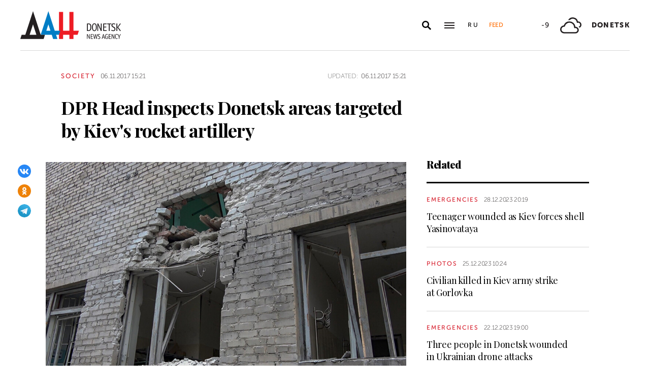

--- FILE ---
content_type: text/html; charset=utf-8
request_url: https://dan-news.ru/en/society/dpr-head-inspects-donetsk-areas-targeted-by-kievs-rocket-artillery/?lang=en
body_size: 6612
content:
<!DOCTYPE html>
<html lang="en">
<head>
    <meta charset="utf-8">
    <meta http-equiv="X-UA-Compatible" content="IE=edge">
    <title>DPR Head inspects Donetsk areas targeted by Kiev's rocket artillery - Society - DAN</title>
    <meta name="description" content="Donetsk, Nov 6 – DAN. The DPR Head Alexander Zakharchenko has inspected the areas targeted by Kiev forces during the night, his press service said. &#34;Alexander">
    <meta name="keywords" content="Society">
    <meta name="theme-color" content="#fff">
    <meta name="apple-mobile-web-app-status-bar-style" content="black-translucent">
    <meta name="viewport" content="width=device-width, initial-scale=1.0">
    <meta name="format-detection" content="telephone=no">
    <meta property="og:image" content="https://dan-news.ru/storage/c/2017/11/06/1638009430_262625_60.jpg">
    <meta property="og:image:url" content="https://dan-news.ru/storage/c/2017/11/06/1638009430_262625_60.jpg">
    <meta property="og:image:width" content="600">
    <meta property="og:image:height" content="315">
    <meta property="og:title" content="DPR Head inspects Donetsk areas targeted by Kiev&#39;s rocket artillery">
    <meta property="og:description" content="Donetsk, Nov 6 – DAN. The DPR Head Alexander Zakharchenko has inspected the areas targeted by Kiev forces during the night, his press service said. &#34;Alexander">
    <meta property="og:url" content="https://dan-news.ru/en/society/dpr-head-inspects-donetsk-areas-targeted-by-kievs-rocket-artillery/">
    <meta property="og:type" content="website">
    <link rel="image_src" href="https://dan-news.ru/storage/c/2017/11/06/1638009430_262625_60.jpg">
    <link rel="canonical" href="https://dan-news.ru/en/society/dpr-head-inspects-donetsk-areas-targeted-by-kievs-rocket-artillery/">
    <link rel="alternate" type="application/rss+xml" title="RSS" href="/en/rss.xml">
    <link rel="icon" href="/favicon.ico" type="image/x-icon">
    <link rel="icon" href="/favicon.svg" type="image/svg+xml">
    <link rel="apple-touch-icon" href="/apple-touch-icon.png">
    <link rel="manifest" href="/site.webmanifest">
    <link rel="preconnect" href="https://fonts.gstatic.com">
    <link rel="stylesheet" href="https://fonts.googleapis.com/css2?family=Playfair+Display:wght@400;700;900&amp;display=swap">
    <link rel="preload" href="/fonts/museosanscyrl_100.woff2" crossorigin as="font" type="font/woff2">
    <link rel="preload" href="/fonts/museosanscyrl_500.woff2" crossorigin as="font" type="font/woff2">
    <link rel="preload" href="/fonts/museosanscyrl_700.woff2" crossorigin as="font" type="font/woff2">
    <link rel="preload" href="/fonts/museosanscyrl_900.woff2" crossorigin as="font" type="font/woff2">
    <link rel="stylesheet" href="/css/main.min.css?59">
<!-- Yandex.Metrika counter -->
<script type="text/javascript" >
   (function(m,e,t,r,i,k,a){m[i]=m[i]||function(){(m[i].a=m[i].a||[]).push(arguments)};m[i].l=1*new Date();
   for (var j = 0; j < document.scripts.length; j++) {if (document.scripts[j].src === r) { return; }}
   k=e.createElement(t),a=e.getElementsByTagName(t)[0],k.async=1,k.src=r,a.parentNode.insertBefore(k,a)})
   (window, document, "script", "https://mc.yandex.ru/metrika/tag.js", "ym");
   ym(92304919, "init", {
        clickmap:true,
        trackLinks:true,
        accurateTrackBounce:true,
        webvisor:true
   });
</script>
<!-- /Yandex.Metrika counter -->
</head>
<body class="lang-en " data-yandex-id="92304919" data-telegram-modal-timeout="4">
<!-- Yandex.Metrika counter -->
<noscript><div><img src="https://mc.yandex.ru/watch/92304919" style="position:absolute; left:-9999px;" alt="" /></div></noscript>
<!-- /Yandex.Metrika counter -->
    <div class="layout">
        <header class="navbar">
            <div class="container">
                <div class="navbar-container">
                    <div class="navbar-logo"><a href="/en/" aria-label="To home"><span class="logo"></span></a>
                    </div>
                    <form class="navbar-search dropdown" action="/en/search/" id="navbar-search">
                        <button class="navbar-search__button dropdown-toggle" type="button" aria-label="Open search" data-toggle="dropdown" aria-haspopup="true" aria-expanded="false">
                            <svg class="icon icon-search" fill="currentColor" role="img" aria-hidden="true" focusable="false">
                                <use xlink:href="/i/sprites/sprite.svg#search"></use>
                            </svg>
                        </button>
                        <div class="navbar-search__dropdown dropdown-menu">
                            <div class="navbar-search__wrapper">
                                <input class="form-control" type="text" inputmode="search" name="q" aria-label="Search">
                                <button class="navbar-search__submit" type="submit" aria-label="Search">
                                    <svg class="icon icon-search" fill="currentColor" role="img" aria-hidden="true" focusable="false">
                                        <use xlink:href="/i/sprites/sprite.svg#search"></use>
                                    </svg>
                                </button><a class="navbar-search__link" href="/en/search/">Advanced search</a>
                            </div>
                        </div>
                    </form>
                    <button class="navbar-toggler" type="button" data-toggle="collapse" data-target="#navigation" aria-controls="navigation" aria-expanded="false" aria-label="Open main menu"><span class="navbar-toggler__bar"></span><span class="navbar-toggler__bar"></span><span class="navbar-toggler__bar"></span></button>
                    <div class="navbar-links">
                        <div class="navbar-links-item"><a class="navbar-links-item__link navbar-links-item__link--lang" href="/" title="Russian">Ru</a></div>
                        <div class="navbar-links-item d-none d-lg-block"><a class="navbar-links-item__link navbar-links-item__link--feed" href="#" role="button" data-toggle="collapse" data-target="#feed" aria-controls="feed" aria-expanded="false" aria-label="News feed" title="News feed">Feed</a></div>
                    </div>
                    <div class="navbar-info d-none d-lg-flex">
                        <div class="navbar-info-item"><span class="navbar-info-item__temp">-9</span></div>
                        <div class="navbar-info-item">
                            <svg class="icon icon-bi--clouds" fill="currentColor" role="img" focusable="false" width="42" height="42">
                                <use xlink:href="/i/sprites/sprite.svg#bi--clouds"></use>
                            </svg>
                        </div>
                        <div class="navbar-info-item"><span class="navbar-info-item__loc">Donetsk</span></div>
</div>
                </div>
            </div>
        </header>
        <nav class="navbar-collapse collapse" id="navigation" aria-label="Main menu">
            <div class="navbar-collapse-header">
                <div class="navbar-logo"><a href="/en/" aria-label="To home"><span class="logo"></span></a></div>
                <button class="navbar-close" type="button" data-toggle="collapse" data-target="#navigation" aria-controls="navigation" aria-expanded="false" aria-label="Close main menu"><span class="navbar-close__text d-none d-md-block">Sections</span>
                    <svg class="icon icon-close" fill="currentColor" role="img" aria-hidden="true" focusable="false" width="28" height="28">
                        <use xlink:href="/i/sprites/sprite.svg#close"></use>
                    </svg>
                </button>
            </div>
            <ul class="navbar-nav">
                <li class="nav-item"><span class="nav-link">News</span>
                    <ul class="navbar-subnav">
                        <li class="nav-item"><a class="nav-link" href="/en/defence/">Defence</a></li>
                        <li class="nav-item"><a class="nav-link" href="/en/politics/">Politics</a></li>
                        <li class="nav-item active"><a class="nav-link" href="/en/society/">Society</a></li>
                        <li class="nav-item"><a class="nav-link" href="/en/economy/">Economy</a></li>
                        <li class="nav-item"><a class="nav-link" href="/en/russia/">Russia</a></li>
                        <li class="nav-item"><a class="nav-link" href="/en/world/">World</a></li>
                        <li class="nav-item"><a class="nav-link" href="/en/ukraine/">Ukraine</a></li>
                        <li class="nav-item"><a class="nav-link" href="/en/culture/">Culture</a></li>
                        <li class="nav-item"><a class="nav-link" href="/en/science/">Science</a></li>
                        <li class="nav-item"><a class="nav-link" href="/en/sports/">Sports</a></li>
                        <li class="nav-item"><a class="nav-link" href="/en/emergencies/">Emergencies</a></li>
                    </ul>
                </li>
                <li class="nav-item">
                    <a class="nav-link" href="/en/photos/">Photos</a>
                </li>
            </ul>
        </nav>
        <main class="main">
            <div class="container container--content">
                <div class="article" data-article-id="27959">
                    <div class="article-row">
                        <div class="article-main">
                            <header class="article-header">
                                <div class="article-meta">
                                    <div class="article-column"><a class="column" href="/en/society/">Society</a></div>
                                    <div class="article-date">
                                        <time class="date" datetime="2017-11-06T15:21">06.11.2017 15:21</time>
                                    </div>
                                    <div class="article-updated d-none d-md-block"><span class="updated-label">Updated:</span>
                                        <time class="date" datetime="2017-11-06T15:21">06.11.2017 15:21</time>
                                    </div>
                                </div>
                                <h1 class="article-heading">
                                    DPR Head inspects Donetsk areas targeted by Kiev's rocket artillery
                                </h1>
                            </header>
                        </div>
                    </div>
                    <div class="article-row js-sticky-container" data-doc-id="27959" data-next-url="/next/document/" data-title="DPR Head inspects Donetsk areas targeted by Kiev&#39;s rocket artillery - Society - ДАН" data-url="/en/society/dpr-head-inspects-donetsk-areas-targeted-by-kievs-rocket-artillery/" data-source-doc-id="27959" data-loaded-mode=top>
                        <div class="article-main">
                            <div class="article-body">
                                <div class="article-media">
                                    <figure class="article-image">
                                    <a href="/storage/c/2017/11/06/1623088102_689857_18.jpg" data-fancybox="gallery-27959" data-image-id="39894" data-doc-id="27959">
                                        <img src="/storage/c/2017/11/06/1623088102_895484_13.jpg" alt="" title="" class="img-fluid" />
                                    </a>
                                    </figure>
                                    <div class="article-share js-sticky-element">
                                        <div class="js-sticky-affix">
                                            <div class="share dropdown share--full">
                                                <button class="share-toggle dropdown-toggle" type="button" data-toggle="dropdown" id="doc-page-share27959" aria-haspopup="true" aria-expanded="false" aria-label="Share" data-display="static">
                                                    <svg class="icon icon-share" fill="#fff" role="img" aria-hidden="true" focusable="false">
                                                        <use xlink:href="/i/sprites/sprite.svg#share"></use>
                                                    </svg>
                                                </button>
                                                <div class="share-dropdown dropdown-menu" aria-labelledby="doc-page-share27959">
                                                <ul class="share-menu">
                                                    <li class="share-menu-item js-share-btn">
                                                        <a href="https://vk.com/share.php?url=https://dan-news.ru/en/society/dpr-head-inspects-donetsk-areas-targeted-by-kievs-rocket-artillery/" title="VKontakte" aria-label="VKontakte" data-doc-id="27959" data-sn-type="1">
                                                            <img src="/i/icons/icon-vk.svg" width="28" height="28" alt="VKontakte">
                                                        </a>
                                                    </li>
                                                    <li class="share-menu-item js-share-btn">
                                                        <a href="https://connect.ok.ru/offer?url=https://dan-news.ru/en/society/dpr-head-inspects-donetsk-areas-targeted-by-kievs-rocket-artillery/&amp;title=DPR Head inspects Donetsk areas targeted by Kiev&#39;s rocket artillery" title="Odnoklassniki" aria-label="Odnoklassniki" data-doc-id="27959" data-sn-type="4">
                                                            <img src="/i/icons/icon-odnoklassniki.svg" width="28" height="28" alt="Odnoklassniki">
                                                        </a>
                                                    </li>
                                                    <li class="share-menu-item js-share-btn">
                                                        <a href="https://t.me/share/url?url=https://dan-news.ru/en/society/dpr-head-inspects-donetsk-areas-targeted-by-kievs-rocket-artillery/" title="Telegram" aria-label="Telegram" data-doc-id="27959" data-sn-type="5">
                                                            <img src="/i/icons/icon-telegram.svg" width="28" height="28" alt="Telegram">
                                                        </a>
                                                    </li>
                                                </ul>
                                                </div>
                                            </div>
                                        </div>
                                    </div>
                                </div>
            <p>Donetsk, Nov 6 – DAN. The DPR Head Alexander Zakharchenko has inspected the areas targeted by Kiev forces during the night, his press service said.</p>
            <p>"Alexander Zakharchenko together with Emergencies Ministry head Alexander Kostrubitskiy have visited locations in Donetsk targeted by Kiev forces to estimate the damage," the interlocutor said.</p>
                                <div class="article-media">
                                    <div class="swiper-container">
                                        <div class="swiper-wrapper">
                                            <div class="swiper-slide" data-caption="Фото: Администрация г. Донецка">
                                                <div class="article-image embed-responsive embed-responsive-98by65">
                                                    <a href="/storage/c/2017/11/06/1623088110_904292_49.jpg" data-fancybox="gallery-27959-5329" data-caption="Фото: Администрация г. Донецка" data-back-focus="false" data-image-id="39889" data-doc-id="27959">
                                                        <img class="embed-responsive-item swiper-lazy" data-src="/storage/c/2017/11/06/1623088111_145690_40.jpg" aria-describedby="carousel-caption-5329" width="980" height="650" alt="Фото: Администрация г. Донецка">
                                                    </a>
                                                    <div class="swiper-lazy-preloader"></div>
                                                </div>
                                            </div>
                                            <div class="swiper-slide" data-caption="архив">
                                                <div class="article-image embed-responsive embed-responsive-98by65">
                                                    <a href="/storage/c/2017/11/06/1623088109_184018_38.jpg" data-fancybox="gallery-27959-5329" data-caption="архив" data-back-focus="false" data-image-id="39890" data-doc-id="27959">
                                                        <img class="embed-responsive-item swiper-lazy" data-src="/storage/c/2017/11/06/1623088109_392758_50.jpg" aria-describedby="carousel-caption-5329" width="980" height="650" alt="архив">
                                                    </a>
                                                    <div class="swiper-lazy-preloader"></div>
                                                </div>
                                            </div>
                                            <div class="swiper-slide" data-caption="архив">
                                                <div class="article-image embed-responsive embed-responsive-98by65">
                                                    <a href="/storage/c/2017/11/06/1623088107_592986_95.jpg" data-fancybox="gallery-27959-5329" data-caption="архив" data-back-focus="false" data-image-id="39891" data-doc-id="27959">
                                                        <img class="embed-responsive-item swiper-lazy" data-src="/storage/c/2017/11/06/1623088107_778439_06.jpg" aria-describedby="carousel-caption-5329" width="980" height="650" alt="архив">
                                                    </a>
                                                    <div class="swiper-lazy-preloader"></div>
                                                </div>
                                            </div>
                                            <div class="swiper-slide" data-caption="Фото: Администрация г. Донецка">
                                                <div class="article-image embed-responsive embed-responsive-98by65">
                                                    <a href="/storage/c/2017/11/06/1623088105_902725_15.jpg" data-fancybox="gallery-27959-5329" data-caption="Фото: Администрация г. Донецка" data-back-focus="false" data-image-id="39892" data-doc-id="27959">
                                                        <img class="embed-responsive-item swiper-lazy" data-src="/storage/c/2017/11/06/1623088106_139887_43.jpg" aria-describedby="carousel-caption-5329" width="980" height="650" alt="Фото: Администрация г. Донецка">
                                                    </a>
                                                    <div class="swiper-lazy-preloader"></div>
                                                </div>
                                            </div>
                                        </div>
                                        <div class="swiper-button-prev"></div>
                                        <div class="swiper-button-next"></div>
                                        <div class="swiper-pagination"></div>
                                    </div>
                                    <div class="article-image-caption" id="carousel-caption-5329"></div>
                                </div>
            
            <p>Donetsk administration reported massive damage incurred by households and city infrastructure as the result of shelling. Ninety windows have been shuttered in Donetsk College of restaurant service.</p>
            <p>'Ukraine committed a crime shelling (Donetsk) with rocket artillery, heavy artillery, mortars. There are no military positions here, only civilians live in this neighborhood. They targeted residential houses, gas pipes, deliberately destroying the city," Zakharchenko said.</p>
            <p>Security situation deteriorated on the previous evening, as Kiev forces used rocket artillery to shell Donetsk and its neighborhood. A civilian has been injured, at least 10 households and infrastructure damaged. *ot</p>                            </div>
                            <div class="article-footer">
                                                <ul class="share-menu d-md-none">
                                                    <li class="share-menu-item js-share-btn">
                                                        <a href="https://vk.com/share.php?url=https://dan-news.ru/en/society/dpr-head-inspects-donetsk-areas-targeted-by-kievs-rocket-artillery/" title="VKontakte" aria-label="VKontakte" data-doc-id="27959" data-sn-type="1">
                                                            <img src="/i/icons/icon-vk.svg" width="28" height="28" alt="VKontakte">
                                                        </a>
                                                    </li>
                                                    <li class="share-menu-item js-share-btn">
                                                        <a href="https://connect.ok.ru/offer?url=https://dan-news.ru/en/society/dpr-head-inspects-donetsk-areas-targeted-by-kievs-rocket-artillery/&amp;title=DPR Head inspects Donetsk areas targeted by Kiev&#39;s rocket artillery" title="Odnoklassniki" aria-label="Odnoklassniki" data-doc-id="27959" data-sn-type="4">
                                                            <img src="/i/icons/icon-odnoklassniki.svg" width="28" height="28" alt="Odnoklassniki">
                                                        </a>
                                                    </li>
                                                    <li class="share-menu-item js-share-btn">
                                                        <a href="https://t.me/share/url?url=https://dan-news.ru/en/society/dpr-head-inspects-donetsk-areas-targeted-by-kievs-rocket-artillery/" title="Telegram" aria-label="Telegram" data-doc-id="27959" data-sn-type="5">
                                                            <img src="/i/icons/icon-telegram.svg" width="28" height="28" alt="Telegram">
                                                        </a>
                                                    </li>
                                                </ul>
                                <div class="article-mistake d-none d-md-block">Found a typo? Select the text and press Ctrl+Enter</div>
                            </div>
                        </div>
                        <div class="article-side offset-top d-none d-lg-block">
                        <section class="side-section js-sticky-element">
                        <div class="js-sticky-affix">
                            <header class="section-header">
                                <h2 class="section-title">Related</h2>
                            </header>
                            <div class="news-list">
                                <div class="news-item news-item--side">
                                <div class="news-item__body">
                                    <div class="news-item__meta">
                                        <div class="news-item__column"><a class="column" href="/en/emergencies/">Emergencies</a></div>
                                        <div class="news-item__date">
                                            <time class="date" datetime="2023-12-28T20:19">28.12.2023 20:19</time>
                                        </div>
                                    </div>
                                    <div class="news-item__title"><a href="/en/emergencies/teenager-wounded-as-kiev-forces-shell-yasinovataya/">Teenager wounded as Kiev forces shell Yasinovataya</a></div>
                                </div>
                                </div>
                                <div class="news-item news-item--side">
                                <div class="news-item__body">
                                    <div class="news-item__meta">
                                        <div class="news-item__column"><a class="column" href="/en/photos/">Photos</a></div>
                                        <div class="news-item__date">
                                            <time class="date" datetime="2023-12-25T10:24">25.12.2023 10:24</time>
                                        </div>
                                    </div>
                                    <div class="news-item__title"><a href="/en/photos/civilian-killed-in-kiev-army-strike-at-gorlovka/">Civilian killed in Kiev army strike at Gorlovka</a></div>
                                </div>
                                </div>
                                <div class="news-item news-item--side">
                                <div class="news-item__body">
                                    <div class="news-item__meta">
                                        <div class="news-item__column"><a class="column" href="/en/emergencies/">Emergencies</a></div>
                                        <div class="news-item__date">
                                            <time class="date" datetime="2023-12-22T19:00">22.12.2023 19:00</time>
                                        </div>
                                    </div>
                                    <div class="news-item__title"><a href="/en/emergencies/three-people-in-donetsk-wounded-in-ukrainian-drone-attacks/">Three people in Donetsk wounded in Ukrainian drone attacks</a></div>
                                </div>
                                </div>
                            </div>
                        </div>
                        </section>
                        </div>
                    </div>
                </div>
                <div style="height:0;" class="js-view-counter" data-doc-id="27959">
                    <script language="javascript">
                        document.write("<img src=\"https://dan-news.ru/views_counter/?id="+"27959&"+Math.random()+"\" width=\"0\" height=\"0\">");
                    </script>
                    <noscript><img src="https://dan-news.ru/views_counter/?id=27959&0.040599067217247375" width="0" height="0"></noscript>
                </div>
                <div class="article">
                    <div id="unit_101710"><a href="https://smi2.ru/" > </a></div>
                    <script type="text/javascript" charset="utf-8">
                      (function() {
                        var sc = document.createElement('script'); sc.type = 'text/javascript'; sc.async = true;
                        sc.src = '//smi2.ru/data/js/101710.js'; sc.charset = 'utf-8';
                        var s = document.getElementsByTagName('script')[0]; s.parentNode.insertBefore(sc, s);
                      }());
                    </script>
                </div>
            </div>
            <div class="content-block d-lg-none">
                <div class="container">
                    <section class="section">
                        <div class="navbar-info navbar-info--mobile">
                        <div class="navbar-info-item"><span class="navbar-info-item__temp">-9</span></div>
                        <div class="navbar-info-item">
                            <svg class="icon icon-bi--clouds" fill="currentColor" role="img" focusable="false" width="42" height="42">
                                <use xlink:href="/i/sprites/sprite.svg#bi--clouds"></use>
                            </svg>
                        </div>
                        <div class="navbar-info-item"><span class="navbar-info-item__loc">Donetsk</span></div>
</div>
                    </section>
                </div>
            </div>
        </main>
        <div class="feed collapse" id="feed">
            <header class="feed-header">
                <h2 class="feed-title">News feed</h2>
                <button class="feed-close" type="button" data-toggle="collapse" data-target="#feed" aria-controls="feed" aria-expanded="false" aria-label="Close news feed">
                    <svg class="icon icon-close" fill="currentColor" role="img" aria-hidden="true" focusable="false" width="28" height="28">
                        <use xlink:href="/i/sprites/sprite.svg#close"></use>
                    </svg>
                </button>
            </header>
            <div class="feed-body">
                <div class="feed-list">
                </div>
            </div>
        </div>
        <footer class="footer">
            <div class="container">
                <div class="footer-container">
                    <button class="scroll-to-top" type="button">Up
                        <svg class="icon icon-caret" fill="currentColor" role="img" aria-hidden="true" focusable="false" width="14" height="8">
                            <use xlink:href="/i/sprites/sprite.svg#caret"></use>
                        </svg>
                    </button>
                    <div class="footer-content">
                        <div class="footer-main">
                            <div class="footer-logo"><img src="/i/logo-en-f.svg" width="122" height="89" alt="">
                            </div>
                            <div class="footer-nav">
                                <ul class="footer-menu d-none d-md-flex">
                                    <li class="nav-item"><a class="nav-link" href="/en/contacts/">Contacts</a></li>
                                    <li class="nav-item"><a class="nav-link" href="/en/feedback/">Contact us</a></li>
                                </ul>
                                <ul class="footer-socials">
                                    <li class="footer-socials-item">
                                        <a href="/en/rss.xml" title="RSS" aria-label="RSS">
                                            <svg class="icon icon-rss-r" fill="currentColor" role="img" aria-hidden="true" focusable="false">
                                                <use xlink:href="/i/sprites/sprite.svg#rss-r"></use>
                                            </svg>
                                        </a>
                                    </li>
                                    <li class="footer-socials-item text-center">
                                        <a href="https://vk.com/dan_newsru" target="_blank" rel="nofollow" title="VKontakte" aria-label="VKontakte">
                                            <svg class="icon icon-vk-r" fill="currentColor" role="img" aria-hidden="true" focusable="false">
                                                <use xlink:href="/i/sprites/sprite.svg#vk-r"></use>
                                            </svg>
                                        </a>
                                    </li>
                                    <li class="footer-socials-item text-center">
                                        <a href="https://ok.ru/group/70000004636647" target="_blank" rel="nofollow" title="Odnoklassniki" aria-label="Odnoklassniki">
                                            <svg class="icon icon-odnoklassniki-r" fill="currentColor" role="img" aria-hidden="true" focusable="false">
                                                <use xlink:href="/i/sprites/sprite.svg#odnoklassniki-r"></use>
                                            </svg>
                                        </a>
                                    </li>
                                    <li class="footer-socials-item text-center">
                                        <a href="https://t.me/dan_dnr" target="_blank" rel="nofollow" title="MAIN" aria-label="MAIN">
                                            <svg class="icon icon-telegram-r" fill="currentColor" role="img" aria-hidden="true" focusable="false">
                                                <use xlink:href="/i/sprites/sprite.svg#telegram-r"></use>
                                            </svg>
                                        </a>
                                    </li>
                                </ul>
                            </div>
                        </div>
                        <div class="footer-copyright">© Donetsk News Agency.<br>All rights reserved. Reprint of materials only with&nbsp;indicating a link to the&nbsp;source</div>
                    </div>
                    <div class="footer-side d-none d-md-block">
                        <div class="footer-error">If you notice an error,<br>select the required text and&nbsp;press Ctrl+Enter,<br>to report&nbsp;this revision</div>
                    </div>
                </div>
            </div>
        </footer>
    </div>
    <div id="modal-container"></div>
    <script src="/js/libs.min.js?59"></script>
    <script src="/js/common.js?59"></script>
</body>
</html>


--- FILE ---
content_type: image/svg+xml
request_url: https://dan-news.ru/i/logo-en-w.svg
body_size: 4378
content:
<svg width="328" height="91" viewBox="0 0 328 91" xmlns="http://www.w3.org/2000/svg"><g fill="#FFF" fill-rule="evenodd"><path fill-rule="nonzero" d="M126.25 2.55h13.32v61.32h20.51V2.55h13.31v61.32l17.74-.01-4.29 13.32h-13.45l.01 13.32h-13.32V77.18h-20.51V90.5h-13.31z"/><path d="M98.32 63.86l-6.75-20.77-6.74 20.77h13.49zm32.22 0l-4.28 13.32h-9.61L121 90.5h-14l-4.33-13.32H66.5L91.57 0l20.75 63.86h18.22z" fill-rule="nonzero"/><path d="M30.35 77.18H52.5L41.42 43.09 30.35 77.18zm50.06 0L76.08 90.5H0l4.33-13.32h12L41.42 0 66.5 77.18h13.91z" fill-rule="nonzero"/><path d="M226.5 75.13a.25.25 0 000-.19.23.23 0 00-.21-.08h-1.13c-.12 0-.19 0-.22.08a.3.3 0 000 .19v10.18c0 .33.02.67.07 1 0 .36.09.7.15 1H225a12.54 12.54 0 00-.56-1.85l-4.76-10.34a.24.24 0 00-.1-.14.32.32 0 00-.22-.06h-1.48a.28.28 0 00-.18.06.26.26 0 00-.08.21v14.72a.41.41 0 000 .19c.06.06.14.1.22.08H219c.08.01.16-.02.22-.08a.41.41 0 000-.19V79a12.3 12.3 0 00-.22-2h.07l.25 1.06a6 6 0 00.31.84l5 11c.02.06.06.11.11.15.07.05.15.08.24.07h1.22c.06 0 .12-.02.17-.06.06-.05.1-.13.08-.21l.05-14.72zM236.91 88.89a.38.38 0 000-.19.25.25 0 00-.22-.08h-5.21V83h4.28c.08 0 .16-.02.22-.08a.34.34 0 000-.18v-1a.41.41 0 000-.19.27.27 0 00-.22-.08h-4.28v-5h4.86c.08.01.16-.01.22-.07a.22.22 0 00.06-.13l.37-1.14a.13.13 0 000-.15.21.21 0 00-.19-.07h-6.82a.27.27 0 00-.22.08.38.38 0 000 .19v14.73a.41.41 0 000 .19c.06.06.14.09.22.08h6.73c.08.01.16-.02.22-.08a.41.41 0 000-.19l-.02-1.02zM250.37 74.72h-.11a.11.11 0 00-.1 0 .29.29 0 00-.06.1v.25l-2 11.06a5.7 5.7 0 00-.08.77c0 .29 0 .54-.05.75v.69c0-.35 0-.71-.07-1.06-.07-.35-.08-.73-.15-1.13l-1.8-11.05c0-.1-.04-.18-.1-.25a.29.29 0 00-.16 0h-1.26a.24.24 0 00-.15 0 .44.44 0 00-.11.25L242 85.87c-.07.33-.11.66-.14 1 0 .3-.05.63-.08 1v.54h-.05v-.69-.77c0-.29-.05-.6-.1-.91l-1.84-10.9v-.16a.3.3 0 000-.1.13.13 0 00-.11-.14h-.17l-1.21.32a.47.47 0 00-.15.06.19.19 0 00-.07.16v.22l2.67 14.59c.01.06.03.13.07.18.05.06.12.09.19.09h1.46c.07 0 .14-.03.19-.09a.45.45 0 00.07-.18l2.25-12.37 1.82 12.37c0 .09.05.17.11.23h1.69c.08 0 .15-.03.2-.09a.64.64 0 00.06-.18l3-14.59v-.15-.09c0-.08 0-.13-.08-.15h-.14l-1.27-.35zM260.47 75.91a.32.32 0 000-.23c0-.07-.13-.16-.31-.26a7.06 7.06 0 00-3.39-.88c-.81-.01-1.61.2-2.32.59-.6.35-1.09.86-1.41 1.47-.33.62-.5 1.3-.48 2-.02 1.02.36 2 1.07 2.73.71.64 1.51 1.18 2.37 1.6.71.36 1.38.78 2 1.28.61.53.96 1.3.94 2.12 0 .4-.07.8-.23 1.17-.17.4-.45.75-.81 1-.46.3-1 .45-1.56.43a5.87 5.87 0 01-2-.4 10.4 10.4 0 01-1.42-.67.32.32 0 00-.15 0 .15.15 0 00-.11.06l-.09.14-.37 1v.22c0 .07.05.13.12.16l.27.13a9.41 9.41 0 003.84 1c.87.02 1.73-.2 2.48-.64.64-.4 1.15-.95 1.49-1.62a4.56 4.56 0 00.06-4.04 5.06 5.06 0 00-1.29-1.55c-.38-.29-.74-.53-1.08-.74l-.83-.47a8.41 8.41 0 01-1.91-1.24 2.41 2.41 0 01-.79-1.84c-.02-.6.2-1.17.61-1.6a2.36 2.36 0 011.72-.64c.54 0 1.07.1 1.58.28.37.15.74.33 1.09.52l.23.12c.05.01.1.01.14 0A.14.14 0 00260 77a.34.34 0 00.09-.14l.38-.95zM272.79 84.05h-3.63l1.33-4.94c0-.13.1-.4.2-.8s.18-.85.25-1.33h.06c.1.55.19 1 .27 1.28l.23.85 1.29 4.94zm-4 1.57h4.45l1.22 4.32c.01.09.06.17.13.22H276.41a.17.17 0 00.06-.12.27.27 0 000-.13L272 75.1c0-.12-.09-.2-.15-.22a.33.33 0 00-.17 0h-1.28a.35.35 0 00-.18 0c-.05 0-.1.1-.15.22l-4.4 14.81v.24c.06.02.12.02.18 0h1.41c.11.01.22-.01.32-.07a.4.4 0 00.07-.2l1.14-4.26zM285.72 82.69a.31.31 0 000-.19s-.1-.08-.22-.08h-3.25c-.12 0-.19 0-.22.08a.31.31 0 000 .19v.91c0 .12 0 .2.08.23.06.02.12.02.18 0H284v4.7a4.86 4.86 0 01-1.79.43c-.36 0-.72-.06-1.06-.18a2.64 2.64 0 01-.91-.52 3.53 3.53 0 01-.93-1.57c-.23-.72-.38-1.47-.46-2.22-.1-.75-.13-1.51-.13-2.27-.02-.92.05-1.84.2-2.75.13-.87.47-1.7 1-2.41a2.7 2.7 0 012.25-1c.41 0 .82.08 1.21.22.47.19.92.44 1.33.74l.13.1h.13c.05 0 .1-.03.13-.07l.06-.11.43-.83v-.08a.3.3 0 000-.1.35.35 0 00-.1-.21l-.16-.15c-.35-.28-.74-.5-1.16-.67a5.4 5.4 0 00-2-.38 4.89 4.89 0 00-3 .89 5.11 5.11 0 00-1.62 2.14c-.34.83-.57 1.7-.68 2.59a18.82 18.82 0 00-.01 4.59c.1.9.32 1.8.66 2.65.33.86.89 1.62 1.61 2.19.87.63 1.93.94 3 .9.52 0 1.05-.06 1.56-.17a5.69 5.69 0 001.78-.65.67.67 0 00.22-.19.76.76 0 00.08-.39l-.05-6.36zM295.65 88.89a.38.38 0 000-.19.25.25 0 00-.22-.08h-5.21V83h4.28c.08 0 .16-.02.22-.08a.34.34 0 000-.18v-1a.41.41 0 000-.19.27.27 0 00-.22-.08h-4.28v-5H295c.08.01.16-.01.22-.07a.22.22 0 00.06-.13l.37-1.14a.12.12 0 000-.15.21.21 0 00-.19-.07h-6.82a.27.27 0 00-.22.08.38.38 0 000 .19v14.73a.41.41 0 000 .19c.06.06.14.09.22.08h6.73c.08.01.16-.02.22-.08a.41.41 0 000-.19l.06-1.02zM306.79 75.13a.3.3 0 000-.19s-.1-.08-.22-.08h-1.12c-.12 0-.19 0-.22.08a.3.3 0 000 .19v10.18a9 9 0 00.21 2h-.06c-.1-.4-.18-.75-.26-1-.07-.3-.18-.58-.31-.85L300 75.06a.24.24 0 00-.1-.14.35.35 0 00-.23-.06h-1.47a.28.28 0 00-.18.06.26.26 0 00-.08.21v14.78a.31.31 0 000 .19c0 .05.1.08.22.08h1.13c.08 0 .16-.02.22-.08a.41.41 0 000-.19V79c0-.28 0-.6-.07-1s-.09-.7-.15-1h.06l.26 1.06a5 5 0 00.31.84l5 11c.05.14.2.23.35.22h1.21c.07 0 .13-.02.18-.06a.26.26 0 00.08-.21l.05-14.72zM317.26 76.47l.05-.07v-.09a.66.66 0 00-.11-.28 4.2 4.2 0 00-1.73-1.19 5.51 5.51 0 00-1.74-.33 4 4 0 00-2.64.89 5.14 5.14 0 00-1.41 2.14c-.3.83-.49 1.7-.58 2.58-.07.74-.1 1.48-.1 2.22-.07 1.74.2 3.49.79 5.13a4.69 4.69 0 001.89 2.4c.68.4 1.47.6 2.26.59.61 0 1.22-.12 1.78-.36a4.67 4.67 0 001.64-1.12.5.5 0 00.1-.24.32.32 0 000-.14.29.29 0 00-.06-.1l-.54-.72a.23.23 0 00-.07-.07.16.16 0 00-.1 0h-.11l-.31.23a6 6 0 01-.95.66c-.38.23-.82.36-1.26.37a2.31 2.31 0 01-2-1.21 7.27 7.27 0 01-.87-2.79c-.13-1.04-.19-2.1-.17-3.14v-1.65c.04-.65.14-1.29.31-1.91.15-.6.44-1.15.86-1.6a2.28 2.28 0 011.67-.66c.4 0 .8.1 1.16.27.41.2.79.45 1.12.76l.24.21c.04.04.1.07.15.08h.09a.46.46 0 01.07-.07l.57-.79zM323.29 83.67l4.32-8.19c.03-.04.05-.1.06-.15a.22.22 0 000-.18.16.16 0 00-.07-.07h-.1l-1.3-.32h-.29a.53.53 0 00-.12.21l-2.65 5.66-.22.46-.39.93-3.29-7a.8.8 0 00-.08-.16.32.32 0 00-.12-.11.17.17 0 00-.12 0h-.12l-.54.14-.76.18a.24.24 0 00-.17.11.27.27 0 00-.05.16V75.51l4.21 8.24v6.19a.31.31 0 000 .19c0 .05.1.08.22.08H323c.12 0 .19 0 .22-.08a.31.31 0 000-.19l.07-6.27zM220.45 62V42.64h1.9c.69-.02 1.38.04 2.05.18.83.18 1.6.59 2.22 1.18a5.62 5.62 0 011.45 2.77 21 21 0 01.48 5.47c.01 1.46-.1 2.92-.32 4.37-.1.73-.3 1.44-.57 2.13a5.17 5.17 0 01-2 2.53c-.91.51-1.95.77-3 .74l-2.21-.01zM218 40.15c-.18 0-.29.05-.34.14a.54.54 0 00-.07.29v23.47c0 .19.05.31.13.36.08.05.18.08.28.07h4c1 .02 2.01-.07 3-.26a7.58 7.58 0 002.89-1.22 7.91 7.91 0 002.38-2.89c.58-1.16.96-2.41 1.12-3.7.17-1.33.26-2.66.26-4 .02-1.1-.02-2.19-.13-3.28-.12-1.4-.42-2.79-.89-4.12a7.6 7.6 0 00-2.35-3.4 7.29 7.29 0 00-3.09-1.27c-.93-.16-1.87-.23-2.81-.22l-4.38.03zM249.44 52.3c.1-2.76-.34-5.52-1.32-8.11a7.44 7.44 0 00-3.05-3.67 6.75 6.75 0 00-3.42-.86 6.46 6.46 0 00-4.44 1.57 8.8 8.8 0 00-2.32 3.68 18.51 18.51 0 00-.88 4.21 32.1 32.1 0 00-.14 3.18c-.1 2.77.34 5.52 1.3 8.12a7.42 7.42 0 003 3.69c1.05.59 2.24.89 3.45.87a6.8 6.8 0 003.4-.87 7.44 7.44 0 003.06-3.68c1-2.6 1.46-5.36 1.36-8.13zm-7.79 10.3a3.67 3.67 0 01-2.79-1.14 6.31 6.31 0 01-1.39-2.77 17.51 17.51 0 01-.47-3.39c0-1.15-.06-2.15 0-3 .06-.85 0-1.84.05-3 .05-1.14.21-2.27.48-3.38.22-1.02.7-1.97 1.39-2.76a3.91 3.91 0 015.92.45 8.85 8.85 0 011.29 3.88c.18 1.59.26 3.19.24 4.79v3c-.05 1.14-.2 2.28-.47 3.39a6.19 6.19 0 01-1.38 2.77 3.69 3.69 0 01-2.87 1.16zM265.3 40.58c0-.1-.02-.2-.07-.29-.05-.09-.16-.13-.35-.14h-1.79c-.18 0-.29.05-.34.14a.47.47 0 00-.07.29v16.16c0 .51.04 1.02.11 1.53.07.57.15 1.12.24 1.63h-.11c-.14-.63-.28-1.19-.41-1.67a7.18 7.18 0 00-.48-1.35l-7.55-16.41a.44.44 0 00-.16-.22.62.62 0 00-.36-.1h-2.34a.4.4 0 00-.28.1c-.1.08-.14.2-.13.33v23.48c-.01.1.01.2.06.29 0 .08.17.12.35.13h1.79c.18 0 .3 0 .35-.13a.48.48 0 00.06-.29V46.72a15 15 0 00-.1-1.52c-.07-.58-.15-1.12-.24-1.64h.1l.41 1.69c.13.46.3.9.49 1.33l7.93 17.55c.03.1.09.18.17.24.1.08.24.12.38.11h1.92c.1 0 .2-.03.29-.09.09-.09.13-.2.13-.33V40.58zM281.81 62.42c.01-.1 0-.2-.06-.29a.4.4 0 00-.35-.13h-8.27v-9h6.79c.18 0 .3 0 .35-.14a.46.46 0 00.06-.29V51c.01-.1 0-.2-.06-.29 0-.09-.17-.13-.35-.13h-6.79v-7.94h7.72c.12 0 .24-.03.34-.11a.41.41 0 00.1-.21l.59-1.81a.23.23 0 000-.25.41.41 0 00-.31-.11h-10.85c-.18 0-.3.05-.35.14a.46.46 0 00-.06.29v23.47c-.01.1.01.2.06.3.05.08.17.12.35.13h10.68c.18 0 .3 0 .35-.13.05-.1.07-.2.06-.3v-1.63zM291.47 42.64h4.86a.6.6 0 00.39-.12.53.53 0 00.16-.27l.55-1.56c.04-.1.06-.2.05-.31 0-.14-.13-.21-.39-.23h-13.57c-.18 0-.3.05-.35.14a.46.46 0 00-.06.29v1.63c-.01.1 0 .2.06.29.05.09.17.13.35.14h5.13v21.42c0 .1.02.2.07.29 0 .08.16.12.35.13h2c.18 0 .3 0 .35-.13a.48.48 0 00.06-.29l-.01-21.42zM309.78 41.82c.06-.1.08-.24.05-.36 0-.11-.2-.25-.5-.42A10.7 10.7 0 00306.6 40c-.86-.21-1.75-.32-2.64-.32a7.1 7.1 0 00-3.69.93 5.91 5.91 0 00-2.27 2.32c-.5.95-.76 2-.75 3.08a6 6 0 001.7 4.34 16.23 16.23 0 003.77 2.65c1.11.55 2.16 1.22 3.12 2a4.35 4.35 0 011.5 3.36c0 .64-.13 1.26-.37 1.85-.26.65-.71 1.2-1.29 1.59a4.2 4.2 0 01-2.48.68 9 9 0 01-3.14-.63 12.87 12.87 0 01-2.27-1.07.64.64 0 00-.24-.07.22.22 0 00-.16.09.76.76 0 00-.15.23l-.58 1.53a.43.43 0 00-.05.16v.19c.02.11.09.21.19.26l.43.2c.93.47 1.91.85 2.92 1.12 1.05.3 2.12.45 3.21.48 1.38.04 2.75-.3 3.94-1a6.3 6.3 0 002.36-2.56 7.42 7.42 0 00.09-6.42c-.5-.95-1.2-1.8-2.05-2.46a17.5 17.5 0 00-3.02-1.94c-1.08-.53-2.1-1.2-3-2a3.86 3.86 0 01-1.25-2.93 3.51 3.51 0 011-2.53 3.7 3.7 0 012.72-1 7 7 0 012.51.45c.6.24 1.17.52 1.73.83l.37.19c.07.04.14.06.22.06a.28.28 0 00.16-.1.71.71 0 00.15-.22l.49-1.52zM325.17 64.66c.05.08.1.15.17.22.05.06.12.1.2.1.09 0 .17-.03.25-.07a.45.45 0 00.17-.11l1.51-1.06a.56.56 0 00.18-.23.32.32 0 000-.34l-8.3-10.76 8.06-11 .14-.22v-.1a.16.16 0 00-.08-.15.58.58 0 01-.12-.1l-1.35-1-.15-.1a.32.32 0 00-.16 0 .29.29 0 00-.22.08.66.66 0 00-.12.17l-8.82 12.32h-.07V40.58c0-.1-.02-.2-.07-.29 0-.09-.16-.13-.34-.14h-2c-.18 0-.3.05-.35.14a.46.46 0 00-.06.29v23.48c-.01.1.01.2.06.29.05.08.17.12.35.13h2c.18 0 .3 0 .34-.13a.48.48 0 00.07-.29V52.9h.07l8.64 11.76z"/></g></svg>

--- FILE ---
content_type: application/javascript
request_url: https://smi2.ru/counter/settings?payload=CPacAxiVyLuSvzM6JGJhNGZkNjQxLTM5ZTUtNDNkZC1hOWUwLTZjOWVhNmZkMjAzMg&cb=_callbacks____0mksxn4xr
body_size: 1510
content:
_callbacks____0mksxn4xr("[base64]");